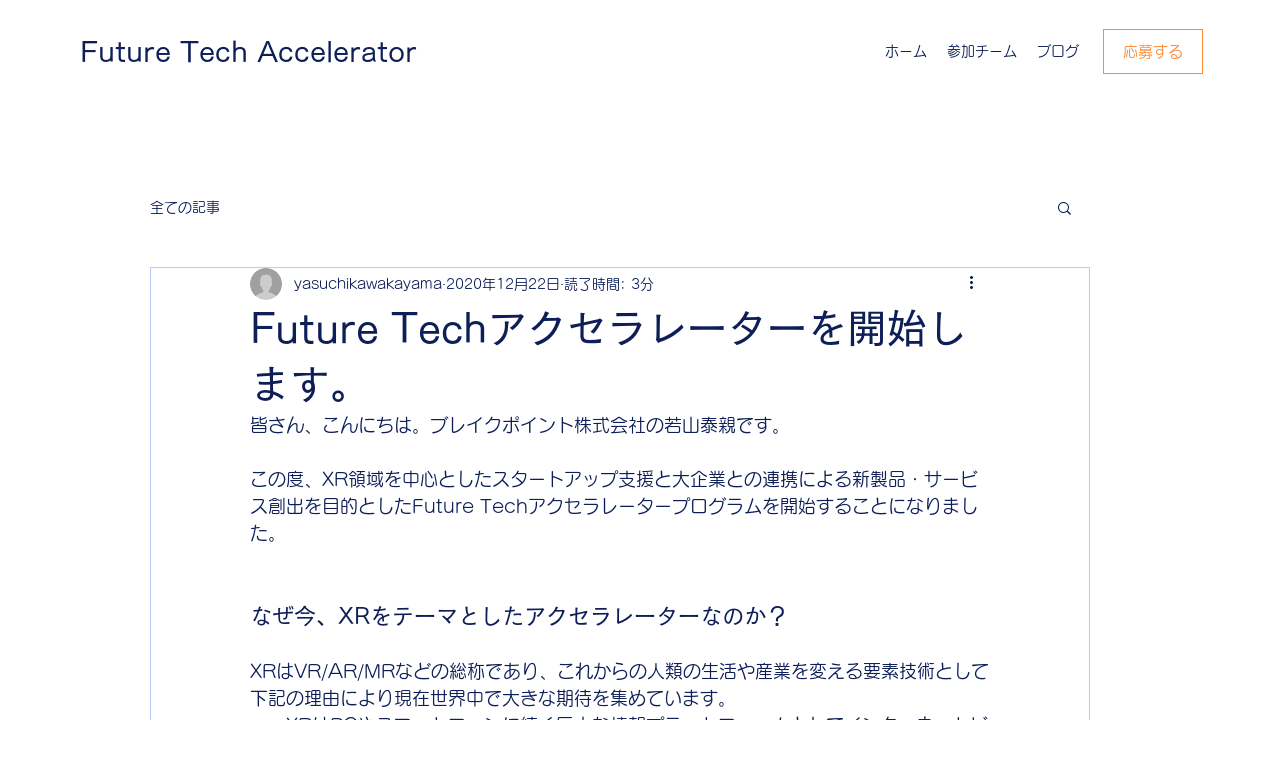

--- FILE ---
content_type: text/css; charset=utf-8
request_url: https://www.futuretech-accelerator.com/_serverless/pro-gallery-css-v4-server/layoutCss?ver=2&id=5icm7-not-scoped&items=3648_960_720&container=1812_740_500_720&options=gallerySizeType:px%7CenableInfiniteScroll:true%7CtitlePlacement:SHOW_ON_HOVER%7CarrowsSize:23%7CslideshowInfoSize:0%7CgalleryLayout:9%7CscrollDirection:1%7CisVertical:false%7CgallerySizePx:300%7CcubeRatio:1%7CcubeType:fill%7CimageMargin:0%7CgalleryThumbnailsAlignment:none
body_size: -157
content:
#pro-gallery-5icm7-not-scoped .pro-gallery-parent-container{ width: 740px !important; height: 500px !important; } #pro-gallery-5icm7-not-scoped [data-hook="item-container"][data-idx="0"].gallery-item-container{opacity: 1 !important;display: block !important;transition: opacity .2s ease !important;top: 0px !important;left: 0px !important;right: auto !important;height: 500px !important;width: 740px !important;} #pro-gallery-5icm7-not-scoped [data-hook="item-container"][data-idx="0"] .gallery-item-common-info-outer{height: 100% !important;} #pro-gallery-5icm7-not-scoped [data-hook="item-container"][data-idx="0"] .gallery-item-common-info{height: 100% !important;width: 100% !important;} #pro-gallery-5icm7-not-scoped [data-hook="item-container"][data-idx="0"] .gallery-item-wrapper{width: 740px !important;height: 500px !important;margin: 0 !important;} #pro-gallery-5icm7-not-scoped [data-hook="item-container"][data-idx="0"] .gallery-item-content{width: 740px !important;height: 500px !important;margin: 0px 0px !important;opacity: 1 !important;} #pro-gallery-5icm7-not-scoped [data-hook="item-container"][data-idx="0"] .gallery-item-hover{width: 740px !important;height: 500px !important;opacity: 1 !important;} #pro-gallery-5icm7-not-scoped [data-hook="item-container"][data-idx="0"] .item-hover-flex-container{width: 740px !important;height: 500px !important;margin: 0px 0px !important;opacity: 1 !important;} #pro-gallery-5icm7-not-scoped [data-hook="item-container"][data-idx="0"] .gallery-item-wrapper img{width: 100% !important;height: 100% !important;opacity: 1 !important;} #pro-gallery-5icm7-not-scoped .pro-gallery-prerender{height:500px !important;}#pro-gallery-5icm7-not-scoped {height:500px !important; width:740px !important;}#pro-gallery-5icm7-not-scoped .pro-gallery-margin-container {height:500px !important;}#pro-gallery-5icm7-not-scoped .one-row:not(.thumbnails-gallery) {height:500px !important; width:740px !important;}#pro-gallery-5icm7-not-scoped .one-row:not(.thumbnails-gallery) .gallery-horizontal-scroll {height:500px !important;}#pro-gallery-5icm7-not-scoped .pro-gallery-parent-container:not(.gallery-slideshow) [data-hook=group-view] .item-link-wrapper::before {height:500px !important; width:740px !important;}#pro-gallery-5icm7-not-scoped .pro-gallery-parent-container {height:500px !important; width:740px !important;}